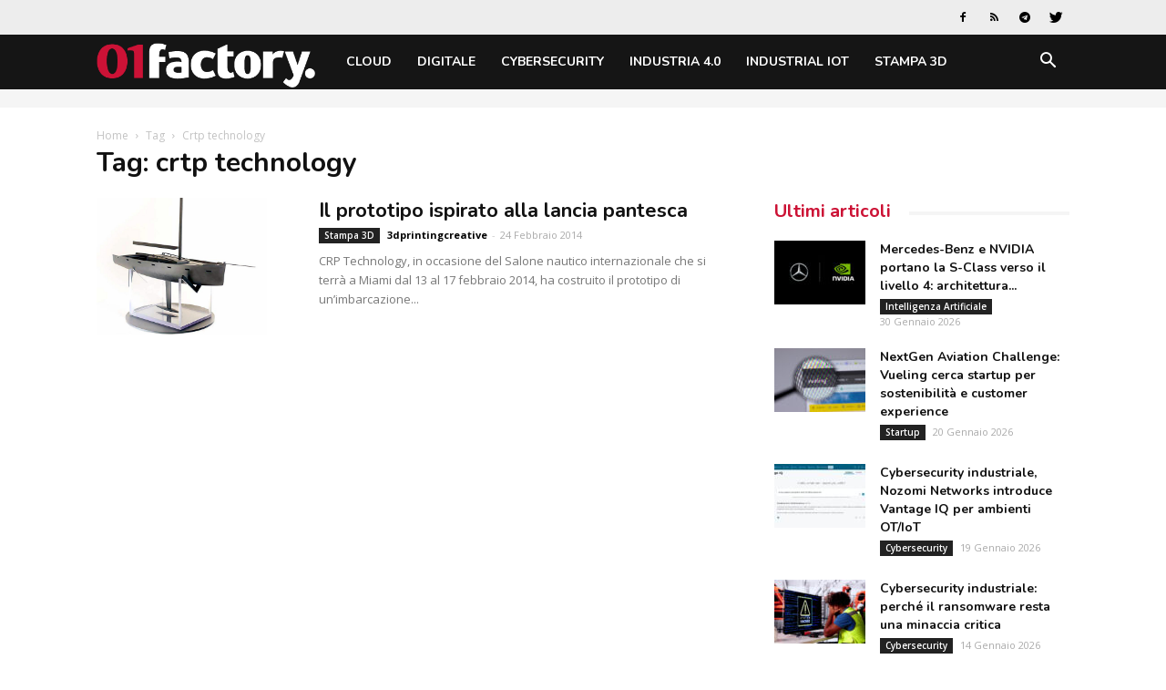

--- FILE ---
content_type: text/html; charset=UTF-8
request_url: https://www.01factory.it/tag/crtp-technology/
body_size: 15791
content:
<!doctype html >
<!--[if IE 8]>    <html class="ie8" lang="en"> <![endif]-->
<!--[if IE 9]>    <html class="ie9" lang="en"> <![endif]-->
<!--[if gt IE 8]><!--> <html lang="it-IT"> <!--<![endif]-->
<head>
    <title>crtp technology | 01factory</title>
    <meta charset="UTF-8" />
    <meta name="viewport" content="width=device-width, initial-scale=1.0">
    <link rel="pingback" href="https://www.01factory.it/xmlrpc.php" />
    <script>
window.__unic_config_v2 = {"unic_enable_iab":"v2","unic_region":"eu","unic_language":"IT","unic_company":"01factory","unic_logo":"","unic_policy_url":"https:\/\/www.tecnichenuove.com\/privacy","unic_type":"bar","unic_enable_gdpr":"yes","unic_enable_ccpa":"no","publisherCountryCode":"DE"};
window.wp_consent_type = 'optin';
</script>
<script data-nowprocket type="text/javascript">
!function(){var i,r,o;i="__tcfapiLocator",r=[],(o=window.frames[i])||(function e(){var t=window.document,a=!!o;if(!a)if(t.body){var n=t.createElement("iframe");n.style.cssText="display:none",n.name=i,t.body.appendChild(n)}else setTimeout(e,50);return!a}(),window.__tcfapi=function(){for(var e,t=[],a=0;a<arguments.length;a++)t[a]=arguments[a];if(!t.length)return r;if("setGdprApplies"===t[0])3<t.length&&2===parseInt(t[1],10)&&"boolean"==typeof t[3]&&(e=t[3],"function"==typeof t[2]&&t[2]("set",!0));else if("ping"===t[0]){var n={gdprApplies:e,cmpLoaded:!1,cmpStatus:"stub"};"function"==typeof t[2]&&t[2](n,!0)}else r.push(t)},window.addEventListener("message",function(n){var i="string"==typeof n.data,e={};try{e=i?JSON.parse(n.data):n.data}catch(e){}var r=e.__tcfapiCall;r&&window.__tcfapi(r.command,r.version,function(e,t){var a={__tcfapiReturn:{returnValue:e,success:t,callId:r.callId}};i&&(a=JSON.stringify(a)),n.source.postMessage(a,"*")},r.parameter)},!1))}();
!function(){var i,n,s;i="__uspapiLocator",n=[],(s=window.frames[i])||(function a(){var e=window.document,n=!!s;if(!s)if(e.body){var t=e.createElement("iframe");t.style.cssText="display:none",t.name=i,e.body.appendChild(t)}else setTimeout(a,50);return!n}(),window.__uspapi=function(){for(var a=[],e=0;e<arguments.length;e++)a[e]=arguments[e];if(!a.length)return n;"ping"===a[0]?"function"==typeof a[2]&&a[2]({cmpLoaded:!1,cmpStatus:"stub"},!0):n.push(a)},window.addEventListener("message",function(t){var i="string"==typeof t.data,a={};try{a=i?JSON.parse(t.data):t.data}catch(a){}var s=a.__uspapiCall;s&&window.__uspapi(s.command,s.version,function(a,e){var n={__uspapiReturn:{returnValue:a,success:e,callId:s.callId}};i&&(n=JSON.stringify(n)),t.source.postMessage(n,"*")},s.parameter)},!1))}();
window.__gpp_addFrame=function(e){if(!window.frames[e])if(document.body){var t=document.createElement("iframe");t.style.cssText="display:none",t.name=e,document.body.appendChild(t)}else window.setTimeout(window.__gpp_addFrame,50,e)},window.__gpp_stub=function(){var e=arguments;if(__gpp.queue=__gpp.queue||[],__gpp.events=__gpp.events||[],!e.length||1==e.length&&"queue"==e[0])return __gpp.queue;if(1==e.length&&"events"==e[0])return __gpp.events;var t=e[0],p=1<e.length?e[1]:null,s=2<e.length?e[2]:null;if("ping"===t)p&&p({gppVersion:"1.1",cmpStatus:"stub",cmpDisplayStatus:"hidden",signalStatus:"not ready",supportedAPIs:["2:tcfeuv2","5:tcfcav1","6:uspv1","7:usnatv1","8:uscav1","9:usvav1","10:uscov1","11:usutv1","12:usctv1"],cmpId:0,sectionList:[],applicableSections:[-1],gppString:"",parsedSections:{}},!0);else if("addEventListener"===t){"lastId"in __gpp||(__gpp.lastId=0),__gpp.lastId++;var n=__gpp.lastId;__gpp.events.push({id:n,callback:p,parameter:s}),p({eventName:"listenerRegistered",listenerId:n,data:!0,pingData:{gppVersion:"1.1",cmpStatus:"stub",cmpDisplayStatus:"hidden",signalStatus:"not ready",supportedAPIs:["2:tcfeuv2","5:tcfcav1","6:uspv1","7:usnatv1","8:uscav1","9:usvav1","10:uscov1","11:usutv1","12:usctv1"],cmpId:0,sectionList:[],applicableSections:[-1],gppString:"",parsedSections:{}}},!0)}else if("removeEventListener"===t){for(var a=!1,i=0;i<__gpp.events.length;i++)if(__gpp.events[i].id==s){__gpp.events.splice(i,1),a=!0;break}p({eventName:"listenerRemoved",listenerId:s,data:a,pingData:{gppVersion:"1.1",cmpStatus:"stub",cmpDisplayStatus:"hidden",signalStatus:"not ready",supportedAPIs:["2:tcfeuv2","5:tcfcav1","6:uspv1","7:usnatv1","8:uscav1","9:usvav1","10:uscov1","11:usutv1","12:usctv1"],cmpId:0,sectionList:[],applicableSections:[-1],gppString:"",parsedSections:{}}},!0)}else"hasSection"===t?p(!1,!0):"getSection"===t||"getField"===t?p(null,!0):__gpp.queue.push([].slice.apply(e))},window.__gpp_msghandler=function(s){var n="string"==typeof s.data;try{var t=n?JSON.parse(s.data):s.data}catch(e){t=null}if("object"==typeof t&&null!==t&&"__gppCall"in t){var a=t.__gppCall;window.__gpp(a.command,function(e,t){var p={__gppReturn:{returnValue:e,success:t,callId:a.callId}};s.source.postMessage(n?JSON.stringify(p):p,"*")},"parameter"in a?a.parameter:null,"version"in a?a.version:"1.1")}},"__gpp"in window&&"function"==typeof window.__gpp||(window.__gpp=window.__gpp_stub,window.addEventListener("message",window.__gpp_msghandler,!1),window.__gpp_addFrame("__gppLocator"));
window.gtag||(window.dataLayer=window.dataLayer||[],window.gtag=function(){window.dataLayer.push(arguments)}),window.gtag("set","developer_id.dZTcxZD",!0),window.gtag("consent","default",{ad_storage:"denied",functionality_storage:"denied",personalization_storage:"denied",analytics_storage:"denied",ad_user_data:"denied",ad_personalization:"denied",security_storage:"granted",wait_for_update:3e3}),window.gtag("set","ads_data_redaction",!0),window.gtag("set","url_passthrough",!1);
</script>
<script data-nowprocket async data-cfasync='false' src='https://cmp.uniconsent.com/v2/85d3bd683e/cmp.js'></script>
<meta name='robots' content='index, follow, max-image-preview:large, max-snippet:-1, max-video-preview:-1' />
<link rel="icon" type="image/png" href="https://static.tecnichenuove.it/01factory/2025/11/favicon001-1.png"><link rel="apple-touch-icon-precomposed" sizes="76x76" href="/wp-content/uploads/sites/25/2021/11/01net_i512.png"/><link rel="apple-touch-icon-precomposed" sizes="120x120" href="/wp-content/uploads/sites/25/2021/11/01net_i120.png"/><link rel="apple-touch-icon-precomposed" sizes="152x152" href="/wp-content/uploads/sites/25/2021/11/01net_i152.png"/><link rel="apple-touch-icon-precomposed" sizes="114x114" href="/wp-content/uploads/sites/25/2021/11/01net_i114.png"/><link rel="apple-touch-icon-precomposed" sizes="144x144" href="/wp-content/uploads/sites/25/2021/11/01net_i144.png"/>
	<!-- This site is optimized with the Yoast SEO plugin v26.8 - https://yoast.com/product/yoast-seo-wordpress/ -->
	<link rel="canonical" href="https://www.01factory.it/tag/crtp-technology/" />
	<meta property="og:locale" content="it_IT" />
	<meta property="og:type" content="article" />
	<meta property="og:title" content="crtp technology | 01factory" />
	<meta property="og:url" content="https://www.01factory.it/tag/crtp-technology/" />
	<meta property="og:site_name" content="01factory" />
	<script type="application/ld+json" class="yoast-schema-graph">{"@context":"https://schema.org","@graph":[{"@type":"CollectionPage","@id":"https://www.01factory.it/tag/crtp-technology/","url":"https://www.01factory.it/tag/crtp-technology/","name":"crtp technology | 01factory","isPartOf":{"@id":"https://www.01factory.it/#website"},"primaryImageOfPage":{"@id":"https://www.01factory.it/tag/crtp-technology/#primaryimage"},"image":{"@id":"https://www.01factory.it/tag/crtp-technology/#primaryimage"},"thumbnailUrl":"https://static.tecnichenuove.it/01factory/2014/03/CRP-Lancia-pantesca.jpg","breadcrumb":{"@id":"https://www.01factory.it/tag/crtp-technology/#breadcrumb"},"inLanguage":"it-IT"},{"@type":"ImageObject","inLanguage":"it-IT","@id":"https://www.01factory.it/tag/crtp-technology/#primaryimage","url":"https://static.tecnichenuove.it/01factory/2014/03/CRP-Lancia-pantesca.jpg","contentUrl":"https://static.tecnichenuove.it/01factory/2014/03/CRP-Lancia-pantesca.jpg","width":592,"height":476},{"@type":"BreadcrumbList","@id":"https://www.01factory.it/tag/crtp-technology/#breadcrumb","itemListElement":[{"@type":"ListItem","position":1,"name":"Home","item":"https://www.01factory.it/"},{"@type":"ListItem","position":2,"name":"crtp technology"}]},{"@type":"WebSite","@id":"https://www.01factory.it/#website","url":"https://www.01factory.it/","name":"01factory","description":"","publisher":{"@id":"https://www.01factory.it/#organization"},"potentialAction":[{"@type":"SearchAction","target":{"@type":"EntryPoint","urlTemplate":"https://www.01factory.it/?s={search_term_string}"},"query-input":{"@type":"PropertyValueSpecification","valueRequired":true,"valueName":"search_term_string"}}],"inLanguage":"it-IT"},{"@type":"Organization","@id":"https://www.01factory.it/#organization","name":"01factory","url":"https://www.01factory.it/","logo":{"@type":"ImageObject","inLanguage":"it-IT","@id":"https://www.01factory.it/#/schema/logo/image/","url":"https://static.tecnichenuove.it/01factory/2025/11/01Factory.png","contentUrl":"https://static.tecnichenuove.it/01factory/2025/11/01Factory.png","width":600,"height":121,"caption":"01factory"},"image":{"@id":"https://www.01factory.it/#/schema/logo/image/"}}]}</script>
	<!-- / Yoast SEO plugin. -->


<link rel='dns-prefetch' href='//fonts.googleapis.com' />
<link rel="alternate" type="application/rss+xml" title="01factory &raquo; Feed" href="https://www.01factory.it/feed/" />
<link rel="alternate" type="application/rss+xml" title="01factory &raquo; Feed dei commenti" href="https://www.01factory.it/comments/feed/" />
<link rel="alternate" type="application/rss+xml" title="01factory &raquo; crtp technology Feed del tag" href="https://www.01factory.it/tag/crtp-technology/feed/" />
<style id='wp-img-auto-sizes-contain-inline-css' type='text/css'>
img:is([sizes=auto i],[sizes^="auto," i]){contain-intrinsic-size:3000px 1500px}
/*# sourceURL=wp-img-auto-sizes-contain-inline-css */
</style>
<style id='wp-emoji-styles-inline-css' type='text/css'>

	img.wp-smiley, img.emoji {
		display: inline !important;
		border: none !important;
		box-shadow: none !important;
		height: 1em !important;
		width: 1em !important;
		margin: 0 0.07em !important;
		vertical-align: -0.1em !important;
		background: none !important;
		padding: 0 !important;
	}
/*# sourceURL=wp-emoji-styles-inline-css */
</style>
<link rel='stylesheet' id='wp-block-library-css' href='https://www.01factory.it/wp-includes/css/dist/block-library/style.min.css?ver=6.9' type='text/css' media='all' />
<style id='global-styles-inline-css' type='text/css'>
:root{--wp--preset--aspect-ratio--square: 1;--wp--preset--aspect-ratio--4-3: 4/3;--wp--preset--aspect-ratio--3-4: 3/4;--wp--preset--aspect-ratio--3-2: 3/2;--wp--preset--aspect-ratio--2-3: 2/3;--wp--preset--aspect-ratio--16-9: 16/9;--wp--preset--aspect-ratio--9-16: 9/16;--wp--preset--color--black: #000000;--wp--preset--color--cyan-bluish-gray: #abb8c3;--wp--preset--color--white: #ffffff;--wp--preset--color--pale-pink: #f78da7;--wp--preset--color--vivid-red: #cf2e2e;--wp--preset--color--luminous-vivid-orange: #ff6900;--wp--preset--color--luminous-vivid-amber: #fcb900;--wp--preset--color--light-green-cyan: #7bdcb5;--wp--preset--color--vivid-green-cyan: #00d084;--wp--preset--color--pale-cyan-blue: #8ed1fc;--wp--preset--color--vivid-cyan-blue: #0693e3;--wp--preset--color--vivid-purple: #9b51e0;--wp--preset--gradient--vivid-cyan-blue-to-vivid-purple: linear-gradient(135deg,rgb(6,147,227) 0%,rgb(155,81,224) 100%);--wp--preset--gradient--light-green-cyan-to-vivid-green-cyan: linear-gradient(135deg,rgb(122,220,180) 0%,rgb(0,208,130) 100%);--wp--preset--gradient--luminous-vivid-amber-to-luminous-vivid-orange: linear-gradient(135deg,rgb(252,185,0) 0%,rgb(255,105,0) 100%);--wp--preset--gradient--luminous-vivid-orange-to-vivid-red: linear-gradient(135deg,rgb(255,105,0) 0%,rgb(207,46,46) 100%);--wp--preset--gradient--very-light-gray-to-cyan-bluish-gray: linear-gradient(135deg,rgb(238,238,238) 0%,rgb(169,184,195) 100%);--wp--preset--gradient--cool-to-warm-spectrum: linear-gradient(135deg,rgb(74,234,220) 0%,rgb(151,120,209) 20%,rgb(207,42,186) 40%,rgb(238,44,130) 60%,rgb(251,105,98) 80%,rgb(254,248,76) 100%);--wp--preset--gradient--blush-light-purple: linear-gradient(135deg,rgb(255,206,236) 0%,rgb(152,150,240) 100%);--wp--preset--gradient--blush-bordeaux: linear-gradient(135deg,rgb(254,205,165) 0%,rgb(254,45,45) 50%,rgb(107,0,62) 100%);--wp--preset--gradient--luminous-dusk: linear-gradient(135deg,rgb(255,203,112) 0%,rgb(199,81,192) 50%,rgb(65,88,208) 100%);--wp--preset--gradient--pale-ocean: linear-gradient(135deg,rgb(255,245,203) 0%,rgb(182,227,212) 50%,rgb(51,167,181) 100%);--wp--preset--gradient--electric-grass: linear-gradient(135deg,rgb(202,248,128) 0%,rgb(113,206,126) 100%);--wp--preset--gradient--midnight: linear-gradient(135deg,rgb(2,3,129) 0%,rgb(40,116,252) 100%);--wp--preset--font-size--small: 11px;--wp--preset--font-size--medium: 20px;--wp--preset--font-size--large: 32px;--wp--preset--font-size--x-large: 42px;--wp--preset--font-size--regular: 15px;--wp--preset--font-size--larger: 50px;--wp--preset--spacing--20: 0.44rem;--wp--preset--spacing--30: 0.67rem;--wp--preset--spacing--40: 1rem;--wp--preset--spacing--50: 1.5rem;--wp--preset--spacing--60: 2.25rem;--wp--preset--spacing--70: 3.38rem;--wp--preset--spacing--80: 5.06rem;--wp--preset--shadow--natural: 6px 6px 9px rgba(0, 0, 0, 0.2);--wp--preset--shadow--deep: 12px 12px 50px rgba(0, 0, 0, 0.4);--wp--preset--shadow--sharp: 6px 6px 0px rgba(0, 0, 0, 0.2);--wp--preset--shadow--outlined: 6px 6px 0px -3px rgb(255, 255, 255), 6px 6px rgb(0, 0, 0);--wp--preset--shadow--crisp: 6px 6px 0px rgb(0, 0, 0);}:where(.is-layout-flex){gap: 0.5em;}:where(.is-layout-grid){gap: 0.5em;}body .is-layout-flex{display: flex;}.is-layout-flex{flex-wrap: wrap;align-items: center;}.is-layout-flex > :is(*, div){margin: 0;}body .is-layout-grid{display: grid;}.is-layout-grid > :is(*, div){margin: 0;}:where(.wp-block-columns.is-layout-flex){gap: 2em;}:where(.wp-block-columns.is-layout-grid){gap: 2em;}:where(.wp-block-post-template.is-layout-flex){gap: 1.25em;}:where(.wp-block-post-template.is-layout-grid){gap: 1.25em;}.has-black-color{color: var(--wp--preset--color--black) !important;}.has-cyan-bluish-gray-color{color: var(--wp--preset--color--cyan-bluish-gray) !important;}.has-white-color{color: var(--wp--preset--color--white) !important;}.has-pale-pink-color{color: var(--wp--preset--color--pale-pink) !important;}.has-vivid-red-color{color: var(--wp--preset--color--vivid-red) !important;}.has-luminous-vivid-orange-color{color: var(--wp--preset--color--luminous-vivid-orange) !important;}.has-luminous-vivid-amber-color{color: var(--wp--preset--color--luminous-vivid-amber) !important;}.has-light-green-cyan-color{color: var(--wp--preset--color--light-green-cyan) !important;}.has-vivid-green-cyan-color{color: var(--wp--preset--color--vivid-green-cyan) !important;}.has-pale-cyan-blue-color{color: var(--wp--preset--color--pale-cyan-blue) !important;}.has-vivid-cyan-blue-color{color: var(--wp--preset--color--vivid-cyan-blue) !important;}.has-vivid-purple-color{color: var(--wp--preset--color--vivid-purple) !important;}.has-black-background-color{background-color: var(--wp--preset--color--black) !important;}.has-cyan-bluish-gray-background-color{background-color: var(--wp--preset--color--cyan-bluish-gray) !important;}.has-white-background-color{background-color: var(--wp--preset--color--white) !important;}.has-pale-pink-background-color{background-color: var(--wp--preset--color--pale-pink) !important;}.has-vivid-red-background-color{background-color: var(--wp--preset--color--vivid-red) !important;}.has-luminous-vivid-orange-background-color{background-color: var(--wp--preset--color--luminous-vivid-orange) !important;}.has-luminous-vivid-amber-background-color{background-color: var(--wp--preset--color--luminous-vivid-amber) !important;}.has-light-green-cyan-background-color{background-color: var(--wp--preset--color--light-green-cyan) !important;}.has-vivid-green-cyan-background-color{background-color: var(--wp--preset--color--vivid-green-cyan) !important;}.has-pale-cyan-blue-background-color{background-color: var(--wp--preset--color--pale-cyan-blue) !important;}.has-vivid-cyan-blue-background-color{background-color: var(--wp--preset--color--vivid-cyan-blue) !important;}.has-vivid-purple-background-color{background-color: var(--wp--preset--color--vivid-purple) !important;}.has-black-border-color{border-color: var(--wp--preset--color--black) !important;}.has-cyan-bluish-gray-border-color{border-color: var(--wp--preset--color--cyan-bluish-gray) !important;}.has-white-border-color{border-color: var(--wp--preset--color--white) !important;}.has-pale-pink-border-color{border-color: var(--wp--preset--color--pale-pink) !important;}.has-vivid-red-border-color{border-color: var(--wp--preset--color--vivid-red) !important;}.has-luminous-vivid-orange-border-color{border-color: var(--wp--preset--color--luminous-vivid-orange) !important;}.has-luminous-vivid-amber-border-color{border-color: var(--wp--preset--color--luminous-vivid-amber) !important;}.has-light-green-cyan-border-color{border-color: var(--wp--preset--color--light-green-cyan) !important;}.has-vivid-green-cyan-border-color{border-color: var(--wp--preset--color--vivid-green-cyan) !important;}.has-pale-cyan-blue-border-color{border-color: var(--wp--preset--color--pale-cyan-blue) !important;}.has-vivid-cyan-blue-border-color{border-color: var(--wp--preset--color--vivid-cyan-blue) !important;}.has-vivid-purple-border-color{border-color: var(--wp--preset--color--vivid-purple) !important;}.has-vivid-cyan-blue-to-vivid-purple-gradient-background{background: var(--wp--preset--gradient--vivid-cyan-blue-to-vivid-purple) !important;}.has-light-green-cyan-to-vivid-green-cyan-gradient-background{background: var(--wp--preset--gradient--light-green-cyan-to-vivid-green-cyan) !important;}.has-luminous-vivid-amber-to-luminous-vivid-orange-gradient-background{background: var(--wp--preset--gradient--luminous-vivid-amber-to-luminous-vivid-orange) !important;}.has-luminous-vivid-orange-to-vivid-red-gradient-background{background: var(--wp--preset--gradient--luminous-vivid-orange-to-vivid-red) !important;}.has-very-light-gray-to-cyan-bluish-gray-gradient-background{background: var(--wp--preset--gradient--very-light-gray-to-cyan-bluish-gray) !important;}.has-cool-to-warm-spectrum-gradient-background{background: var(--wp--preset--gradient--cool-to-warm-spectrum) !important;}.has-blush-light-purple-gradient-background{background: var(--wp--preset--gradient--blush-light-purple) !important;}.has-blush-bordeaux-gradient-background{background: var(--wp--preset--gradient--blush-bordeaux) !important;}.has-luminous-dusk-gradient-background{background: var(--wp--preset--gradient--luminous-dusk) !important;}.has-pale-ocean-gradient-background{background: var(--wp--preset--gradient--pale-ocean) !important;}.has-electric-grass-gradient-background{background: var(--wp--preset--gradient--electric-grass) !important;}.has-midnight-gradient-background{background: var(--wp--preset--gradient--midnight) !important;}.has-small-font-size{font-size: var(--wp--preset--font-size--small) !important;}.has-medium-font-size{font-size: var(--wp--preset--font-size--medium) !important;}.has-large-font-size{font-size: var(--wp--preset--font-size--large) !important;}.has-x-large-font-size{font-size: var(--wp--preset--font-size--x-large) !important;}
/*# sourceURL=global-styles-inline-css */
</style>

<style id='classic-theme-styles-inline-css' type='text/css'>
/*! This file is auto-generated */
.wp-block-button__link{color:#fff;background-color:#32373c;border-radius:9999px;box-shadow:none;text-decoration:none;padding:calc(.667em + 2px) calc(1.333em + 2px);font-size:1.125em}.wp-block-file__button{background:#32373c;color:#fff;text-decoration:none}
/*# sourceURL=/wp-includes/css/classic-themes.min.css */
</style>
<link rel='stylesheet' id='mediaelement-css' href='https://www.01factory.it/wp-includes/js/mediaelement/mediaelementplayer-legacy.min.css?ver=4.2.17' type='text/css' media='all' />
<link rel='stylesheet' id='wp-mediaelement-css' href='https://www.01factory.it/wp-includes/js/mediaelement/wp-mediaelement.min.css?ver=6.9' type='text/css' media='all' />
<link rel='stylesheet' id='view_editor_gutenberg_frontend_assets-css' href='https://www.01factory.it/wp-content/plugins/wp-views/public/css/views-frontend.css?ver=3.6.21' type='text/css' media='all' />
<style id='view_editor_gutenberg_frontend_assets-inline-css' type='text/css'>
.wpv-sort-list-dropdown.wpv-sort-list-dropdown-style-default > span.wpv-sort-list,.wpv-sort-list-dropdown.wpv-sort-list-dropdown-style-default .wpv-sort-list-item {border-color: #cdcdcd;}.wpv-sort-list-dropdown.wpv-sort-list-dropdown-style-default .wpv-sort-list-item a {color: #444;background-color: #fff;}.wpv-sort-list-dropdown.wpv-sort-list-dropdown-style-default a:hover,.wpv-sort-list-dropdown.wpv-sort-list-dropdown-style-default a:focus {color: #000;background-color: #eee;}.wpv-sort-list-dropdown.wpv-sort-list-dropdown-style-default .wpv-sort-list-item.wpv-sort-list-current a {color: #000;background-color: #eee;}
.wpv-sort-list-dropdown.wpv-sort-list-dropdown-style-default > span.wpv-sort-list,.wpv-sort-list-dropdown.wpv-sort-list-dropdown-style-default .wpv-sort-list-item {border-color: #cdcdcd;}.wpv-sort-list-dropdown.wpv-sort-list-dropdown-style-default .wpv-sort-list-item a {color: #444;background-color: #fff;}.wpv-sort-list-dropdown.wpv-sort-list-dropdown-style-default a:hover,.wpv-sort-list-dropdown.wpv-sort-list-dropdown-style-default a:focus {color: #000;background-color: #eee;}.wpv-sort-list-dropdown.wpv-sort-list-dropdown-style-default .wpv-sort-list-item.wpv-sort-list-current a {color: #000;background-color: #eee;}.wpv-sort-list-dropdown.wpv-sort-list-dropdown-style-grey > span.wpv-sort-list,.wpv-sort-list-dropdown.wpv-sort-list-dropdown-style-grey .wpv-sort-list-item {border-color: #cdcdcd;}.wpv-sort-list-dropdown.wpv-sort-list-dropdown-style-grey .wpv-sort-list-item a {color: #444;background-color: #eeeeee;}.wpv-sort-list-dropdown.wpv-sort-list-dropdown-style-grey a:hover,.wpv-sort-list-dropdown.wpv-sort-list-dropdown-style-grey a:focus {color: #000;background-color: #e5e5e5;}.wpv-sort-list-dropdown.wpv-sort-list-dropdown-style-grey .wpv-sort-list-item.wpv-sort-list-current a {color: #000;background-color: #e5e5e5;}
.wpv-sort-list-dropdown.wpv-sort-list-dropdown-style-default > span.wpv-sort-list,.wpv-sort-list-dropdown.wpv-sort-list-dropdown-style-default .wpv-sort-list-item {border-color: #cdcdcd;}.wpv-sort-list-dropdown.wpv-sort-list-dropdown-style-default .wpv-sort-list-item a {color: #444;background-color: #fff;}.wpv-sort-list-dropdown.wpv-sort-list-dropdown-style-default a:hover,.wpv-sort-list-dropdown.wpv-sort-list-dropdown-style-default a:focus {color: #000;background-color: #eee;}.wpv-sort-list-dropdown.wpv-sort-list-dropdown-style-default .wpv-sort-list-item.wpv-sort-list-current a {color: #000;background-color: #eee;}.wpv-sort-list-dropdown.wpv-sort-list-dropdown-style-grey > span.wpv-sort-list,.wpv-sort-list-dropdown.wpv-sort-list-dropdown-style-grey .wpv-sort-list-item {border-color: #cdcdcd;}.wpv-sort-list-dropdown.wpv-sort-list-dropdown-style-grey .wpv-sort-list-item a {color: #444;background-color: #eeeeee;}.wpv-sort-list-dropdown.wpv-sort-list-dropdown-style-grey a:hover,.wpv-sort-list-dropdown.wpv-sort-list-dropdown-style-grey a:focus {color: #000;background-color: #e5e5e5;}.wpv-sort-list-dropdown.wpv-sort-list-dropdown-style-grey .wpv-sort-list-item.wpv-sort-list-current a {color: #000;background-color: #e5e5e5;}.wpv-sort-list-dropdown.wpv-sort-list-dropdown-style-blue > span.wpv-sort-list,.wpv-sort-list-dropdown.wpv-sort-list-dropdown-style-blue .wpv-sort-list-item {border-color: #0099cc;}.wpv-sort-list-dropdown.wpv-sort-list-dropdown-style-blue .wpv-sort-list-item a {color: #444;background-color: #cbddeb;}.wpv-sort-list-dropdown.wpv-sort-list-dropdown-style-blue a:hover,.wpv-sort-list-dropdown.wpv-sort-list-dropdown-style-blue a:focus {color: #000;background-color: #95bedd;}.wpv-sort-list-dropdown.wpv-sort-list-dropdown-style-blue .wpv-sort-list-item.wpv-sort-list-current a {color: #000;background-color: #95bedd;}
/*# sourceURL=view_editor_gutenberg_frontend_assets-inline-css */
</style>
<link rel='stylesheet' id='zu-fonts-css' href='https://fonts.googleapis.com/css?family=Nunito%3A700%7COpen+Sans%3A300i%2C400%2C400i%2C700%2C700i&#038;display=swap&#038;ver=6.9' type='text/css' media='all' />
<link rel='stylesheet' id='td-theme-css' href='https://www.01factory.it/wp-content/themes/Newspaper-9.6/style.min.css?ver=9.6' type='text/css' media='all' />
<link rel='stylesheet' id='main-css' href='https://www.01factory.it/wp-content/themes/newspaper-network-9.6/css/main.css?ver=9.6.1' type='text/css' media='all' />
<link rel='stylesheet' id='zerouno-css' href='https://www.01factory.it/wp-content/plugins/newspaper-theme-01net/css/zerouno.css?ver=0.0.8' type='text/css' media='all' />
<link rel='stylesheet' id='td-plugin-multi-purpose-css' href='https://www.01factory.it/wp-content/plugins/td-composer/td-multi-purpose/style.css?ver=3328da2481dfce47ccb29fd8f8bc649a' type='text/css' media='all' />
<link rel='stylesheet' id='google-fonts-style-css' href='https://fonts.googleapis.com/css?family=Open+Sans%3A300italic%2C400%2C400italic%2C600%2C600italic%2C700%7CRoboto%3A300%2C400%2C400italic%2C500%2C500italic%2C700%2C900&#038;ver=9.6' type='text/css' media='all' />
<link rel='stylesheet' id='tdb_front_style-css' href='https://www.01factory.it/wp-content/plugins/td-cloud-library/assets/css/tdb_less_front.css?ver=63d427d0bf1ccf261a43d975fb1dddb0' type='text/css' media='all' />
<script type="text/javascript" src="https://www.01factory.it/wp-content/plugins/wp-views/vendor/toolset/common-es/public/toolset-common-es-frontend.js?ver=175000" id="toolset-common-es-frontend-js"></script>
<script type="text/javascript" src="https://www.01factory.it/wp-includes/js/jquery/jquery.min.js?ver=3.7.1" id="jquery-core-js"></script>
<script type="text/javascript" src="https://www.01factory.it/wp-includes/js/jquery/jquery-migrate.min.js?ver=3.4.1" id="jquery-migrate-js"></script>
<link rel="https://api.w.org/" href="https://www.01factory.it/wp-json/" /><link rel="alternate" title="JSON" type="application/json" href="https://www.01factory.it/wp-json/wp/v2/tags/151" /><link rel="EditURI" type="application/rsd+xml" title="RSD" href="https://www.01factory.it/xmlrpc.php?rsd" />
<meta name="generator" content="WordPress 6.9" />

<!-- NBM_Retargeting HEAD BEGIN (fb) for www.01factory.it -->

<!-- BEGIN: tag_fb_nbm -->
<!-- Facebook Pixel Code -->
<script>
!function(f,b,e,v,n,t,s){if(f.fbq)return;n=f.fbq=function(){n.callMethod?
n.callMethod.apply(n,arguments):n.queue.push(arguments)};if(!f._fbq)f._fbq=n;
n.push=n;n.loaded=!0;n.version='2.0';n.queue=[];t=b.createElement(e);t.async=!0;
t.src=v;s=b.getElementsByTagName(e)[0];s.parentNode.insertBefore(t,s)}(window,
document,'script','//connect.facebook.net/en_US/fbevents.js');

fbq('init', '1126676760698405');
fbq('track', "PageView");</script>
<noscript><img height="1" width="1" style="display:none"
src="https://www.facebook.com/tr?id=1126676760698405&ev=PageView&noscript=1"
/></noscript>
<!-- End Facebook Pixel Code -->

<!-- END: tag_fb_nbm -->

<!-- BEGIN: tag_fb_tn -->
<!-- Facebook Pixel Code -->
<script>
!function(f,b,e,v,n,t,s){if(f.fbq)return;n=f.fbq=function(){n.callMethod?
n.callMethod.apply(n,arguments):n.queue.push(arguments)};if(!f._fbq)f._fbq=n;
n.push=n;n.loaded=!0;n.version='2.0';n.queue=[];t=b.createElement(e);t.async=!0;
t.src=v;s=b.getElementsByTagName(e)[0];s.parentNode.insertBefore(t,s)}(window,
document,'script','//connect.facebook.net/en_US/fbevents.js');

fbq('init', '994576847320083');
fbq('track', "PageView");</script>
<noscript><img height="1" width="1" style="display:none"
src="https://www.facebook.com/tr?id=994576847320083&ev=PageView&noscript=1"
/></noscript>
<!-- End Facebook Pixel Code -->

<!-- END: tag_fb_tn -->

<!-- BEGIN: tag_smart_01factory -->
<!-- Smart AdServer - tag per 01factory -->
<script type="application/javascript" src="https://ced.sascdn.com/tag/3130/smart.js" async></script>
<script type="application/javascript">
    var sas = sas || {};
    sas.cmd = sas.cmd || [];
    sas.cmd.push(function() {
        sas.setup({ networkid: 3130, domain: "https://www14.smartadserver.com", async: true });
    });
    sas.cmd.push(function() {
        sas.call("onecall", {
            siteId: 495576,
            pageId: 1550564,
            formats: [
                 { id: 71059 }
                ,{ id: 66524 }
                ,{ id: 66525 }
                ,{ id: 66523 }
                ,{ id: 67408 }
                ,{ id: 67409 }
                ,{ id: 66682 }
                ,{ id: 66648 }
                ,{ id: 87018 }
                ,{ id: 66736 }
                ,{ id: 66509 }
                ,{ id: 66522 }
                ,{ id: 87017 }
            ],
            target: ''
        });
    });
</script>
<!-- END: tag_smart_01factory -->

<!-- NBM_Retargeting HEAD END -->
    <script>
        window.tdb_globals = {"wpRestNonce":"dddf70d0db","wpRestUrl":"https:\/\/www.01factory.it\/wp-json\/","permalinkStructure":"\/%postname%\/","isAjax":false,"isAdminBarShowing":false,"autoloadScrollPercent":50};
    </script>
    			<script>
				window.tdwGlobal = {"adminUrl":"https:\/\/www.01factory.it\/wp-admin\/","wpRestNonce":"dddf70d0db","wpRestUrl":"https:\/\/www.01factory.it\/wp-json\/","permalinkStructure":"\/%postname%\/"};
			</script>
			<!--[if lt IE 9]><script src="https://cdnjs.cloudflare.com/ajax/libs/html5shiv/3.7.3/html5shiv.js"></script><![endif]-->
     <script> window.addEventListener("load",function(){ var c={script:false,link:false}; function ls(s) { if(!['script','link'].includes(s)||c[s]){return;}c[s]=true; var d=document,f=d.getElementsByTagName(s)[0],j=d.createElement(s); if(s==='script'){j.async=true;j.src='https://www.01factory.it/wp-content/plugins/wp-views/vendor/toolset/blocks/public/js/frontend.js?v=1.6.17';}else{ j.rel='stylesheet';j.href='https://www.01factory.it/wp-content/plugins/wp-views/vendor/toolset/blocks/public/css/style.css?v=1.6.17';} f.parentNode.insertBefore(j, f); }; function ex(){ls('script');ls('link')} window.addEventListener("scroll", ex, {once: true}); if (('IntersectionObserver' in window) && ('IntersectionObserverEntry' in window) && ('intersectionRatio' in window.IntersectionObserverEntry.prototype)) { var i = 0, fb = document.querySelectorAll("[class^='tb-']"), o = new IntersectionObserver(es => { es.forEach(e => { o.unobserve(e.target); if (e.intersectionRatio > 0) { ex();o.disconnect();}else{ i++;if(fb.length>i){o.observe(fb[i])}} }) }); if (fb.length) { o.observe(fb[i]) } } }) </script>
	<noscript>
		<link rel="stylesheet" href="https://www.01factory.it/wp-content/plugins/wp-views/vendor/toolset/blocks/public/css/style.css">
	</noscript>
<!-- JS generated by theme -->

<script>
    
    

	    var tdBlocksArray = []; //here we store all the items for the current page

	    //td_block class - each ajax block uses a object of this class for requests
	    function tdBlock() {
		    this.id = '';
		    this.block_type = 1; //block type id (1-234 etc)
		    this.atts = '';
		    this.td_column_number = '';
		    this.td_current_page = 1; //
		    this.post_count = 0; //from wp
		    this.found_posts = 0; //from wp
		    this.max_num_pages = 0; //from wp
		    this.td_filter_value = ''; //current live filter value
		    this.is_ajax_running = false;
		    this.td_user_action = ''; // load more or infinite loader (used by the animation)
		    this.header_color = '';
		    this.ajax_pagination_infinite_stop = ''; //show load more at page x
	    }


        // td_js_generator - mini detector
        (function(){
            var htmlTag = document.getElementsByTagName("html")[0];

	        if ( navigator.userAgent.indexOf("MSIE 10.0") > -1 ) {
                htmlTag.className += ' ie10';
            }

            if ( !!navigator.userAgent.match(/Trident.*rv\:11\./) ) {
                htmlTag.className += ' ie11';
            }

	        if ( navigator.userAgent.indexOf("Edge") > -1 ) {
                htmlTag.className += ' ieEdge';
            }

            if ( /(iPad|iPhone|iPod)/g.test(navigator.userAgent) ) {
                htmlTag.className += ' td-md-is-ios';
            }

            var user_agent = navigator.userAgent.toLowerCase();
            if ( user_agent.indexOf("android") > -1 ) {
                htmlTag.className += ' td-md-is-android';
            }

            if ( -1 !== navigator.userAgent.indexOf('Mac OS X')  ) {
                htmlTag.className += ' td-md-is-os-x';
            }

            if ( /chrom(e|ium)/.test(navigator.userAgent.toLowerCase()) ) {
               htmlTag.className += ' td-md-is-chrome';
            }

            if ( -1 !== navigator.userAgent.indexOf('Firefox') ) {
                htmlTag.className += ' td-md-is-firefox';
            }

            if ( -1 !== navigator.userAgent.indexOf('Safari') && -1 === navigator.userAgent.indexOf('Chrome') ) {
                htmlTag.className += ' td-md-is-safari';
            }

            if( -1 !== navigator.userAgent.indexOf('IEMobile') ){
                htmlTag.className += ' td-md-is-iemobile';
            }

        })();




        var tdLocalCache = {};

        ( function () {
            "use strict";

            tdLocalCache = {
                data: {},
                remove: function (resource_id) {
                    delete tdLocalCache.data[resource_id];
                },
                exist: function (resource_id) {
                    return tdLocalCache.data.hasOwnProperty(resource_id) && tdLocalCache.data[resource_id] !== null;
                },
                get: function (resource_id) {
                    return tdLocalCache.data[resource_id];
                },
                set: function (resource_id, cachedData) {
                    tdLocalCache.remove(resource_id);
                    tdLocalCache.data[resource_id] = cachedData;
                }
            };
        })();

    
    
var td_viewport_interval_list=[{"limitBottom":767,"sidebarWidth":228},{"limitBottom":1018,"sidebarWidth":300},{"limitBottom":1140,"sidebarWidth":324}];
var td_ajax_url="https:\/\/www.01factory.it\/wp-admin\/admin-ajax.php?td_theme_name=Newspaper&v=9.6";
var td_get_template_directory_uri="https:\/\/www.01factory.it\/wp-content\/themes\/Newspaper-9.6";
var tds_snap_menu="snap";
var tds_logo_on_sticky="show";
var tds_header_style="5";
var td_please_wait="Attendi...";
var td_email_user_pass_incorrect="Nome utente o password errati.";
var td_email_user_incorrect="Email o nome utente errati.";
var td_email_incorrect="Email non corretta.";
var tds_more_articles_on_post_enable="show";
var tds_more_articles_on_post_time_to_wait="";
var tds_more_articles_on_post_pages_distance_from_top=0;
var tds_theme_color_site_wide="#4db2ec";
var tds_smart_sidebar="enabled";
var tdThemeName="Newspaper";
var td_magnific_popup_translation_tPrev="Precedente (tasto freccia sinistra)";
var td_magnific_popup_translation_tNext="Successivo (tasto freccia destra)";
var td_magnific_popup_translation_tCounter="%curr% di %total%";
var td_magnific_popup_translation_ajax_tError="Il contenuto di %url% non pu\u00f2 essere caricato.";
var td_magnific_popup_translation_image_tError="L'immagine #%curr% non pu\u00f2 essere caricata.";
var tdDateNamesI18n={"month_names":["Gennaio","Febbraio","Marzo","Aprile","Maggio","Giugno","Luglio","Agosto","Settembre","Ottobre","Novembre","Dicembre"],"month_names_short":["Gen","Feb","Mar","Apr","Mag","Giu","Lug","Ago","Set","Ott","Nov","Dic"],"day_names":["domenica","luned\u00ec","marted\u00ec","mercoled\u00ec","gioved\u00ec","venerd\u00ec","sabato"],"day_names_short":["Dom","Lun","Mar","Mer","Gio","Ven","Sab"]};
var td_ad_background_click_link="";
var td_ad_background_click_target="";
</script>

<!-- Google tag (gtag.js) -->
<script async src="https://www.googletagmanager.com/gtag/js?id=G-5620Y433MD"></script>
<script>
  window.dataLayer = window.dataLayer || [];
  function gtag(){dataLayer.push(arguments);}
  gtag('js', new Date());
  gtag('config', 'G-5620Y433MD');
</script>

<script async src="https://pagead2.googlesyndication.com/pagead/js/adsbygoogle.js?client=ca-pub-2007470362418153" crossorigin="anonymous"></script>

<script type="application/ld+json">
    {
        "@context": "http://schema.org",
        "@type": "BreadcrumbList",
        "itemListElement": [
            {
                "@type": "ListItem",
                "position": 1,
                "item": {
                    "@type": "WebSite",
                    "@id": "https://www.01factory.it/",
                    "name": "Home"
                }
            },
            {
                "@type": "ListItem",
                "position": 2,
                    "item": {
                    "@type": "WebPage",
                    "@id": "https://www.01factory.it/tag/crtp-technology/",
                    "name": "Crtp technology"
                }
            }    
        ]
    }
</script>
<link rel="icon" href="https://static.tecnichenuove.it/01factory/2021/11/cropped-01net_i512-32x32.png" sizes="32x32" />
<link rel="icon" href="https://static.tecnichenuove.it/01factory/2021/11/cropped-01net_i512-192x192.png" sizes="192x192" />
<link rel="apple-touch-icon" href="https://static.tecnichenuove.it/01factory/2021/11/cropped-01net_i512-180x180.png" />
<meta name="msapplication-TileImage" content="https://static.tecnichenuove.it/01factory/2021/11/cropped-01net_i512-270x270.png" />

<!-- Button style compiled by theme -->

<style>
    
</style>


</head>

<body class="archive tag tag-crtp-technology tag-151 wp-theme-Newspaper-96 wp-child-theme-newspaper-network-96 do-etfw global-block-template-8 td-full-layout" itemscope="itemscope" itemtype="https://schema.org/WebPage">


        <div class="td-scroll-up"><i class="td-icon-menu-up"></i></div>
    
    
<div class="td-menu-background"></div>
<div id="td-mobile-nav">
    <div class="td-mobile-container">
        <!-- mobile menu top section -->
        <div class="td-menu-socials-wrap">
            <!-- socials -->
            <div class="td-menu-socials">
                
        <span class="td-social-icon-wrap">
            <a target="_blank" href="https://www.facebook.com/01net.it" title="Facebook">
                <i class="td-icon-font td-icon-facebook"></i>
            </a>
        </span>
        <span class="td-social-icon-wrap">
            <a target="_blank" href="/feed" title="RSS">
                <i class="td-icon-font td-icon-rss"></i>
            </a>
        </span>
        <span class="td-social-icon-wrap">
            <a target="_blank" href="https://t.me/IT_01factory" title="Telegram">
                <i class="td-icon-font td-icon-telegram"></i>
            </a>
        </span>
        <span class="td-social-icon-wrap">
            <a target="_blank" href="https://twitter.com/01netIT" title="Twitter">
                <i class="td-icon-font td-icon-twitter"></i>
            </a>
        </span>            </div>
            <!-- close button -->
            <div class="td-mobile-close">
                <a href="#"><i class="td-icon-close-mobile"></i></a>
            </div>
        </div>

        <!-- login section -->
        
        <!-- menu section -->
        <div class="td-mobile-content">
            <div class="menu-navigazione-container"><ul id="menu-navigazione" class="td-mobile-main-menu"><li id="menu-item-10016406" class="menu-item menu-item-type-taxonomy menu-item-object-category menu-item-first menu-item-10016406"><a href="https://www.01factory.it/category/cloud/">Cloud</a></li>
<li id="menu-item-10016407" class="menu-item menu-item-type-taxonomy menu-item-object-category menu-item-10016407"><a href="https://www.01factory.it/category/digitale/">Digitale</a></li>
<li id="menu-item-10017201" class="menu-item menu-item-type-taxonomy menu-item-object-category menu-item-10017201"><a href="https://www.01factory.it/category/cybersecurity/">Cybersecurity</a></li>
<li id="menu-item-10016408" class="menu-item menu-item-type-taxonomy menu-item-object-category menu-item-10016408"><a href="https://www.01factory.it/category/industria-4-0/">Industria 4.0</a></li>
<li id="menu-item-10016409" class="menu-item menu-item-type-taxonomy menu-item-object-category menu-item-10016409"><a href="https://www.01factory.it/category/industrial-iot/">Industrial IoT</a></li>
<li id="menu-item-10000158" class="menu-item menu-item-type-taxonomy menu-item-object-category menu-item-10000158"><a href="https://www.01factory.it/category/stampa-3d/">Stampa 3D</a></li>
</ul></div><ul class=""><li class="menu-item-first"><a href="https://www.01factory.it/wp-admin/nav-menus.php">Click here - to use the wp menu builder</a></li></ul>        </div>
    </div>

    <!-- register/login section -->
    </div>    <div class="td-search-background"></div>
<div class="td-search-wrap-mob">
	<div class="td-drop-down-search" aria-labelledby="td-header-search-button">
		<form method="get" class="td-search-form" action="https://www.01factory.it/">
			<!-- close button -->
			<div class="td-search-close">
				<a href="#"><i class="td-icon-close-mobile"></i></a>
			</div>
			<div role="search" class="td-search-input">
				<span>Cerca</span>
				<input id="td-header-search-mob" type="text" value="" name="s" autocomplete="off" />
			</div>
            <input class="wpb_button wpb_btn-inverse btn" type="submit" id="td-header-isearch-mob" value="Cerca">
		</form>
		<div id="td-aj-search-mob"></div>
	</div>
</div>

    <style>
        @media (max-width: 767px) {
            .td-header-desktop-wrap {
                display: none;
            }
        }
        @media (min-width: 767px) {
            .td-header-mobile-wrap {
                display: none;
            }
        }
    </style>
    
    <div id="td-outer-wrap" class="td-theme-wrap">
    
        
            <div class="tdc-header-wrap ">

            <!--
Header style 5
-->


<div class="td-header-wrap td-header-style-5 ">
    
    <div class="td-header-top-menu-full td-container-wrap td_stretch_container">
        <div class="td-container td-header-row td-header-top-menu">
            
    <div class="top-bar-style-1">
        
<div class="td-header-sp-top-menu">


	</div>        <div class="td-header-sp-top-widget">
    
    
        
        <span class="td-social-icon-wrap">
            <a target="_blank" href="https://www.facebook.com/01net.it" title="Facebook">
                <i class="td-icon-font td-icon-facebook"></i>
            </a>
        </span>
        <span class="td-social-icon-wrap">
            <a target="_blank" href="/feed" title="RSS">
                <i class="td-icon-font td-icon-rss"></i>
            </a>
        </span>
        <span class="td-social-icon-wrap">
            <a target="_blank" href="https://t.me/IT_01factory" title="Telegram">
                <i class="td-icon-font td-icon-telegram"></i>
            </a>
        </span>
        <span class="td-social-icon-wrap">
            <a target="_blank" href="https://twitter.com/01netIT" title="Twitter">
                <i class="td-icon-font td-icon-twitter"></i>
            </a>
        </span>    </div>    </div>

<!-- LOGIN MODAL -->
        </div>
    </div>

    <div class="td-header-menu-wrap-full td-container-wrap td_stretch_container">
        
        <div class="td-header-menu-wrap ">
            <div class="td-container td-header-row td-header-main-menu black-menu">
                <div id="td-header-menu" role="navigation">
    <div id="td-top-mobile-toggle"><a href="#"><i class="td-icon-font td-icon-mobile"></i></a></div>
    <div class="td-main-menu-logo td-logo-in-menu">
        		<a class="td-mobile-logo td-sticky-mobile" href="https://www.01factory.it/">
			<img class="td-retina-data" data-retina="https://static.tecnichenuove.it/01factory/2025/11/01factory-430.png" src="https://static.tecnichenuove.it/01factory/2025/11/01factory-215.png" alt="01factory"/>
		</a>
			<a class="td-header-logo td-sticky-mobile" href="https://www.01factory.it/">
			<img class="td-retina-data" data-retina="https://static.tecnichenuove.it/01factory/2025/11/01factory-852.png" src="https://static.tecnichenuove.it/01factory/2025/11/01factory-426.png" alt="01factory"/>
			<span class="td-visual-hidden">01factory</span>
		</a>
	    </div>
    <div class="menu-navigazione-container"><ul id="menu-navigazione-1" class="sf-menu"><li class="menu-item menu-item-type-taxonomy menu-item-object-category menu-item-first td-menu-item td-normal-menu menu-item-10016406"><a href="https://www.01factory.it/category/cloud/">Cloud</a></li>
<li class="menu-item menu-item-type-taxonomy menu-item-object-category td-menu-item td-normal-menu menu-item-10016407"><a href="https://www.01factory.it/category/digitale/">Digitale</a></li>
<li class="menu-item menu-item-type-taxonomy menu-item-object-category td-menu-item td-normal-menu menu-item-10017201"><a href="https://www.01factory.it/category/cybersecurity/">Cybersecurity</a></li>
<li class="menu-item menu-item-type-taxonomy menu-item-object-category td-menu-item td-normal-menu menu-item-10016408"><a href="https://www.01factory.it/category/industria-4-0/">Industria 4.0</a></li>
<li class="menu-item menu-item-type-taxonomy menu-item-object-category td-menu-item td-normal-menu menu-item-10016409"><a href="https://www.01factory.it/category/industrial-iot/">Industrial IoT</a></li>
<li class="menu-item menu-item-type-taxonomy menu-item-object-category td-menu-item td-normal-menu menu-item-10000158"><a href="https://www.01factory.it/category/stampa-3d/">Stampa 3D</a></li>
</ul></div></div>


    <div class="header-search-wrap">
        <div class="td-search-btns-wrap">
            <a id="td-header-search-button" href="#" role="button" class="dropdown-toggle " data-toggle="dropdown"><i class="td-icon-search"></i></a>
            <a id="td-header-search-button-mob" href="#" class="dropdown-toggle " data-toggle="dropdown"><i class="td-icon-search"></i></a>
        </div>

        <div class="td-drop-down-search" aria-labelledby="td-header-search-button">
            <form method="get" class="td-search-form" action="https://www.01factory.it/">
                <div role="search" class="td-head-form-search-wrap">
                    <input id="td-header-search" type="text" value="" name="s" autocomplete="off" /><input class="wpb_button wpb_btn-inverse btn" type="submit" id="td-header-search-top" value="Cerca" />
                </div>
            </form>
            <div id="td-aj-search"></div>
        </div>
    </div>
            </div>
        </div>
    </div>

            <div class="td-header-header-full td-banner-wrap-full td-container-wrap td_stretch_container">
            <div class="td-container-header td-header-row td-header-header">
                <div class="td-header-sp-recs">
                    <div class="td-header-rec-wrap">
    <div class="td-a-rec td-a-rec-id-header  td_uid_1_69821bb1dde82_rand td_block_template_8">
<style>
/* custom css */
.td_uid_1_69821bb1dde82_rand.td-a-rec-img {
				    text-align: left;
				}
				.td_uid_1_69821bb1dde82_rand.td-a-rec-img img {
                    margin: 0 auto 0 0;
                }
</style><div id="sas_66682"></div>
<script type="application/javascript">
    sas.cmd.push(function() {
        sas.render("66682");  // Formato : Leaderboard 728x90 (2istanze) 728x90
    });
</script></div>
</div>                </div>
            </div>
        </div>
    
</div>
            </div>

            
<div class="td-main-content-wrap td-container-wrap">

    <div class="td-container ">
        <div class="td-crumb-container">
            <div class="entry-crumbs"><span><a title="" class="entry-crumb" href="https://www.01factory.it/">Home</a></span> <i class="td-icon-right td-bread-sep td-bred-no-url-last"></i> <span class="td-bred-no-url-last">Tag</span> <i class="td-icon-right td-bread-sep td-bred-no-url-last"></i> <span class="td-bred-no-url-last">Crtp technology</span></div>        </div>
        <div class="td-pb-row">
                                    <div class="td-pb-span8 td-main-content">
                            <div class="td-ss-main-content">
                                <div class="td-page-header">
                                    <h1 class="entry-title td-page-title">
                                        <span>Tag: crtp technology</span>
                                    </h1>
                                </div>
                                
        <div class="td_module_10 td_module_wrap td-animation-stack">
            <div class="td-module-thumb"><a href="https://www.01factory.it/il-prototipo-ispirato-alla-lancia-pantesca/" rel="bookmark" class="td-image-wrap" title="Il prototipo ispirato alla lancia pantesca"><img width="187" height="150" class="entry-thumb" src="https://static.tecnichenuove.it/01factory/2014/03/CRP-Lancia-pantesca.jpg"  srcset="https://static.tecnichenuove.it/01factory/2014/03/CRP-Lancia-pantesca.jpg 187w, https://static.tecnichenuove.it/01factory/2014/03/CRP-Lancia-pantesca.jpg 374w" sizes="(-webkit-min-device-pixel-ratio: 2) 374px, (min-resolution: 192dpi) 374px, 187px" alt="" title="Il prototipo ispirato alla lancia pantesca" /></a></div>
            <div class="item-details">
            <h3 class="entry-title td-module-title"><a href="https://www.01factory.it/il-prototipo-ispirato-alla-lancia-pantesca/" rel="bookmark" title="Il prototipo ispirato alla lancia pantesca">Il prototipo ispirato alla lancia pantesca</a></h3>
                <div class="td-module-meta-info">
                    <a href="https://www.01factory.it/category/stampa-3d/" class="td-post-category">Stampa 3D</a>                        <span class="td-post-author-name"><a href="https://www.01factory.it/author/3dprintingcreative/">3dprintingcreative</a> <span>-</span> </span>                        <span class="td-post-date"><time class="entry-date updated td-module-date" datetime="2014-02-24T23:10:27+00:00" >24 Febbraio 2014</time></span>                                        </div>

                <div class="td-excerpt">
                    CRP Technology, in occasione del Salone nautico internazionale che si terrà a Miami dal 13 al 17 febbraio 2014, ha costruito il prototipo di un’imbarcazione...                </div>
            </div>

        </div>

                                    </div>
                        </div>
                        <div class="td-pb-span4 td-main-sidebar">
                            <div class="td-ss-main-sidebar">
                                <div class="td-a-rec td-a-rec-id-sidebar  td_uid_2_69821bb1de727_rand td_block_template_8">
<style>
/* custom css */
.td_uid_2_69821bb1de727_rand.td-a-rec-img {
				    text-align: left;
				}
				.td_uid_2_69821bb1de727_rand.td-a-rec-img img {
                    margin: 0 auto 0 0;
                }
</style><div id="sas_66648"></div>
<script type="application/javascript">
    sas.cmd.push(function() {
        sas.render("66648");  // Formato :  Medium rectangle 300x250 (2istanze) 300x250
    });
</script></div><div class="td_block_wrap td_block_7 td_block_widget td_uid_3_69821bb1de845_rand td-pb-border-top td_block_template_8 td-column-1 td_block_padding"  data-td-block-uid="td_uid_3_69821bb1de845" ><script>var block_td_uid_3_69821bb1de845 = new tdBlock();
block_td_uid_3_69821bb1de845.id = "td_uid_3_69821bb1de845";
block_td_uid_3_69821bb1de845.atts = '{"custom_title":"Ultimi articoli","custom_url":"","block_template_id":"","header_text_color":"#","border_color":"#","accent_text_color":"#","m6_tl":"","limit":"5","offset":"","el_class":"","post_ids":"","category_id":"","category_ids":"","tag_slug":"","autors_id":"","installed_post_types":"","sort":"","td_ajax_filter_type":"","td_ajax_filter_ids":"","td_filter_default_txt":"All","td_ajax_preloading":"","ajax_pagination":"","ajax_pagination_infinite_stop":"","class":"td_block_widget td_uid_3_69821bb1de845_rand","separator":"","show_modified_date":"","f_header_font_header":"","f_header_font_title":"Block header","f_header_font_settings":"","f_header_font_family":"","f_header_font_size":"","f_header_font_line_height":"","f_header_font_style":"","f_header_font_weight":"","f_header_font_transform":"","f_header_font_spacing":"","f_header_":"","f_ajax_font_title":"Ajax categories","f_ajax_font_settings":"","f_ajax_font_family":"","f_ajax_font_size":"","f_ajax_font_line_height":"","f_ajax_font_style":"","f_ajax_font_weight":"","f_ajax_font_transform":"","f_ajax_font_spacing":"","f_ajax_":"","f_more_font_title":"Load more button","f_more_font_settings":"","f_more_font_family":"","f_more_font_size":"","f_more_font_line_height":"","f_more_font_style":"","f_more_font_weight":"","f_more_font_transform":"","f_more_font_spacing":"","f_more_":"","m6f_title_font_header":"","m6f_title_font_title":"Article title","m6f_title_font_settings":"","m6f_title_font_family":"","m6f_title_font_size":"","m6f_title_font_line_height":"","m6f_title_font_style":"","m6f_title_font_weight":"","m6f_title_font_transform":"","m6f_title_font_spacing":"","m6f_title_":"","m6f_cat_font_title":"Article category tag","m6f_cat_font_settings":"","m6f_cat_font_family":"","m6f_cat_font_size":"","m6f_cat_font_line_height":"","m6f_cat_font_style":"","m6f_cat_font_weight":"","m6f_cat_font_transform":"","m6f_cat_font_spacing":"","m6f_cat_":"","m6f_meta_font_title":"Article meta info","m6f_meta_font_settings":"","m6f_meta_font_family":"","m6f_meta_font_size":"","m6f_meta_font_line_height":"","m6f_meta_font_style":"","m6f_meta_font_weight":"","m6f_meta_font_transform":"","m6f_meta_font_spacing":"","m6f_meta_":"","css":"","tdc_css":"","td_column_number":1,"header_color":"","color_preset":"","border_top":"","tdc_css_class":"td_uid_3_69821bb1de845_rand","tdc_css_class_style":"td_uid_3_69821bb1de845_rand_style"}';
block_td_uid_3_69821bb1de845.td_column_number = "1";
block_td_uid_3_69821bb1de845.block_type = "td_block_7";
block_td_uid_3_69821bb1de845.post_count = "5";
block_td_uid_3_69821bb1de845.found_posts = "3047";
block_td_uid_3_69821bb1de845.header_color = "";
block_td_uid_3_69821bb1de845.ajax_pagination_infinite_stop = "";
block_td_uid_3_69821bb1de845.max_num_pages = "610";
tdBlocksArray.push(block_td_uid_3_69821bb1de845);
</script><div class="td-block-title-wrap"><h4 class="td-block-title"><span>Ultimi articoli</span></h4></div><div id=td_uid_3_69821bb1de845 class="td_block_inner">

	<div class="td-block-span12">

        <div class="td_module_6 td_module_wrap td-animation-stack">

        <div class="td-module-thumb"><a href="https://www.01factory.it/mercedes-benz-nvidia-s-class-livello-4-robotaxi-premium/" rel="bookmark" class="td-image-wrap" title="Mercedes-Benz e NVIDIA portano la S-Class verso il livello 4: architettura AI per robotaxi premium"><img width="100" height="70" class="entry-thumb" src="https://static.tecnichenuove.it/01factory/2026/01/mercedes-nvidia-100x70.jpg"  srcset="https://static.tecnichenuove.it/01factory/2026/01/mercedes-nvidia-100x70.jpg 100w, https://static.tecnichenuove.it/01factory/2026/01/mercedes-nvidia-200x140.jpg 200w" sizes="(-webkit-min-device-pixel-ratio: 2) 200px, (min-resolution: 192dpi) 200px, 100px" alt="mercedes nvidia" title="Mercedes-Benz e NVIDIA portano la S-Class verso il livello 4: architettura AI per robotaxi premium" /></a></div>
        <div class="item-details">
            <h3 class="entry-title td-module-title"><a href="https://www.01factory.it/mercedes-benz-nvidia-s-class-livello-4-robotaxi-premium/" rel="bookmark" title="Mercedes-Benz e NVIDIA portano la S-Class verso il livello 4: architettura AI per robotaxi premium">Mercedes-Benz e NVIDIA portano la S-Class verso il livello 4: architettura...</a></h3>            <div class="td-module-meta-info">
                <a href="https://www.01factory.it/category/intelligenza-artificiale/" class="td-post-category">Intelligenza Artificiale</a>                                <span class="td-post-date"><time class="entry-date updated td-module-date" datetime="2026-01-30T10:40:56+00:00" >30 Gennaio 2026</time></span>                            </div>
        </div>

        </div>

        
	</div> <!-- ./td-block-span12 -->

	<div class="td-block-span12">

        <div class="td_module_6 td_module_wrap td-animation-stack">

        <div class="td-module-thumb"><a href="https://www.01factory.it/nextgen-aviation-challenge-vueling-startup/" rel="bookmark" class="td-image-wrap" title="NextGen Aviation Challenge: Vueling cerca startup per sostenibilità e customer experience"><img width="100" height="70" class="entry-thumb" src="https://static.tecnichenuove.it/01factory/2026/01/vueling-100x70.jpg"  srcset="https://static.tecnichenuove.it/01factory/2026/01/vueling-100x70.jpg 100w, https://static.tecnichenuove.it/01factory/2026/01/vueling-200x140.jpg 200w" sizes="(-webkit-min-device-pixel-ratio: 2) 200px, (min-resolution: 192dpi) 200px, 100px" alt="vueling" title="NextGen Aviation Challenge: Vueling cerca startup per sostenibilità e customer experience" /></a></div>
        <div class="item-details">
            <h3 class="entry-title td-module-title"><a href="https://www.01factory.it/nextgen-aviation-challenge-vueling-startup/" rel="bookmark" title="NextGen Aviation Challenge: Vueling cerca startup per sostenibilità e customer experience">NextGen Aviation Challenge: Vueling cerca startup per sostenibilità e customer experience</a></h3>            <div class="td-module-meta-info">
                <a href="https://www.01factory.it/category/startup/" class="td-post-category">Startup</a>                                <span class="td-post-date"><time class="entry-date updated td-module-date" datetime="2026-01-20T16:54:33+00:00" >20 Gennaio 2026</time></span>                            </div>
        </div>

        </div>

        
	</div> <!-- ./td-block-span12 -->

	<div class="td-block-span12">

        <div class="td_module_6 td_module_wrap td-animation-stack">

        <div class="td-module-thumb"><a href="https://www.01factory.it/cybersecurity-industriale-nozomi-networks-introduce-vantage-iq-per-ambienti-ot-iot/" rel="bookmark" class="td-image-wrap" title="Cybersecurity industriale, Nozomi Networks introduce Vantage IQ per ambienti OT/IoT"><img width="100" height="70" class="entry-thumb" src="https://static.tecnichenuove.it/01factory/2026/01/vantage-iq-100x70.jpg"  srcset="https://static.tecnichenuove.it/01factory/2026/01/vantage-iq-100x70.jpg 100w, https://static.tecnichenuove.it/01factory/2026/01/vantage-iq-200x140.jpg 200w" sizes="(-webkit-min-device-pixel-ratio: 2) 200px, (min-resolution: 192dpi) 200px, 100px" alt="vantage iq" title="Cybersecurity industriale, Nozomi Networks introduce Vantage IQ per ambienti OT/IoT" /></a></div>
        <div class="item-details">
            <h3 class="entry-title td-module-title"><a href="https://www.01factory.it/cybersecurity-industriale-nozomi-networks-introduce-vantage-iq-per-ambienti-ot-iot/" rel="bookmark" title="Cybersecurity industriale, Nozomi Networks introduce Vantage IQ per ambienti OT/IoT">Cybersecurity industriale, Nozomi Networks introduce Vantage IQ per ambienti OT/IoT</a></h3>            <div class="td-module-meta-info">
                <a href="https://www.01factory.it/category/cybersecurity/" class="td-post-category">Cybersecurity</a>                                <span class="td-post-date"><time class="entry-date updated td-module-date" datetime="2026-01-19T09:55:51+00:00" >19 Gennaio 2026</time></span>                            </div>
        </div>

        </div>

        
	</div> <!-- ./td-block-span12 -->

	<div class="td-block-span12">

        <div class="td_module_6 td_module_wrap td-animation-stack">

        <div class="td-module-thumb"><a href="https://www.01factory.it/cybersecurity-industriale-perche-il-ransomware-resta-una-minaccia-critica/" rel="bookmark" class="td-image-wrap" title="Cybersecurity industriale: perché il ransomware resta una minaccia critica"><img width="100" height="70" class="entry-thumb" src="https://static.tecnichenuove.it/01factory/2026/01/ransowmare-100x70.jpg"  srcset="https://static.tecnichenuove.it/01factory/2026/01/ransowmare-100x70.jpg 100w, https://static.tecnichenuove.it/01factory/2026/01/ransowmare-200x140.jpg 200w" sizes="(-webkit-min-device-pixel-ratio: 2) 200px, (min-resolution: 192dpi) 200px, 100px" alt="ransomwmare" title="Cybersecurity industriale: perché il ransomware resta una minaccia critica" /></a></div>
        <div class="item-details">
            <h3 class="entry-title td-module-title"><a href="https://www.01factory.it/cybersecurity-industriale-perche-il-ransomware-resta-una-minaccia-critica/" rel="bookmark" title="Cybersecurity industriale: perché il ransomware resta una minaccia critica">Cybersecurity industriale: perché il ransomware resta una minaccia critica</a></h3>            <div class="td-module-meta-info">
                <a href="https://www.01factory.it/category/cybersecurity/" class="td-post-category">Cybersecurity</a>                                <span class="td-post-date"><time class="entry-date updated td-module-date" datetime="2026-01-14T12:02:46+00:00" >14 Gennaio 2026</time></span>                            </div>
        </div>

        </div>

        
	</div> <!-- ./td-block-span12 -->

	<div class="td-block-span12">

        <div class="td_module_6 td_module_wrap td-animation-stack">

        <div class="td-module-thumb"><a href="https://www.01factory.it/mecspe-2026-la-cybersecurity-guida-digitalizzazione-e-resilienza-industriale/" rel="bookmark" class="td-image-wrap" title="MECSPE 2026: la cybersecurity guida digitalizzazione e resilienza industriale"><img width="100" height="70" class="entry-thumb" src="https://static.tecnichenuove.it/01factory/2026/01/mecspe-firefly-100x70.png"  srcset="https://static.tecnichenuove.it/01factory/2026/01/mecspe-firefly-100x70.png 100w, https://static.tecnichenuove.it/01factory/2026/01/mecspe-firefly-200x140.png 200w" sizes="(-webkit-min-device-pixel-ratio: 2) 200px, (min-resolution: 192dpi) 200px, 100px" alt="mecspe 2026 cybersecurity sicurezza firefly" title="MECSPE 2026: la cybersecurity guida digitalizzazione e resilienza industriale" /></a></div>
        <div class="item-details">
            <h3 class="entry-title td-module-title"><a href="https://www.01factory.it/mecspe-2026-la-cybersecurity-guida-digitalizzazione-e-resilienza-industriale/" rel="bookmark" title="MECSPE 2026: la cybersecurity guida digitalizzazione e resilienza industriale">MECSPE 2026: la cybersecurity guida digitalizzazione e resilienza industriale</a></h3>            <div class="td-module-meta-info">
                <a href="https://www.01factory.it/category/cybersecurity/" class="td-post-category">Cybersecurity</a>                                <span class="td-post-date"><time class="entry-date updated td-module-date" datetime="2026-01-13T17:26:25+00:00" >13 Gennaio 2026</time></span>                            </div>
        </div>

        </div>

        
	</div> <!-- ./td-block-span12 --></div></div> <!-- ./block --><div class="td-a-rec td-a-rec-id-custom_ad_1  td_uid_4_69821bb1dff39_rand td_block_template_8">
<style>
/* custom css */
.td_uid_4_69821bb1dff39_rand.td-a-rec-img {
				    text-align: left;
				}
				.td_uid_4_69821bb1dff39_rand.td-a-rec-img img {
                    margin: 0 auto 0 0;
                }
</style><div id="sas_66648_2"></div>
<script type="application/javascript">
    sas.cmd.push(function() {
        sas.render("66648_2");  // Formato :  Medium rectangle 300x250 (2istanze) 300x250 (Instance Number: 2)
    });
</script></div>                            </div>
                        </div>
                            </div> <!-- /.td-pb-row -->
    </div> <!-- /.td-container -->
</div> <!-- /.td-main-content-wrap -->

<!-- Instagram -->




	<!-- Footer -->
	<div class="td-footer-wrapper td-footer-container td-container-wrap td_stretch_container">
    <div class="td-container">

	    <div class="td-pb-row">
		    <div class="td-pb-span12">
                <div class="td-a-rec td-a-rec-id-footer_top  td_uid_5_69821bb1e00fc_rand td_block_template_8">
<style>
/* custom css */
.td_uid_5_69821bb1e00fc_rand.td-a-rec-img {
				    text-align: left;
				}
				.td_uid_5_69821bb1e00fc_rand.td-a-rec-img img {
                    margin: 0 auto 0 0;
                }
</style><div id="sas_66682_2"></div>
<script type="application/javascript">
    sas.cmd.push(function() {
        sas.render("66682_2");  // Formato : Leaderboard 728x90 (2istanze) 728x90 (Instance Number: 2)
    });
</script></div>		    </div>
	    </div>

        <div class="td-pb-row">

            <div class="td-pb-span4">
                            </div>

            <div class="td-pb-span8">
                            </div>
        </div>
    </div>

    <div class="td-footer-bottom-full">
        <div class="td-container">
            <div class="td-pb-row">
                <div class="td-pb-span3"><aside class="footer-logo-wrap"><a href="https://www.01factory.it/"><img class="td-retina-data" src="https://static.tecnichenuove.it/01factory/2025/11/01factory-215.png" data-retina="https://static.tecnichenuove.it/01factory/2025/11/01factory-430.png" alt="01factory" title="" width="215" /></a></aside></div><div class="td-pb-span5"><aside class="footer-text-wrap"><div class="block-title"><span>CHI SIAMO</span></div><a href="/contatti">Contatti</a>
<a href="http://www.tecnichenuove.com/" target="_blank">Tecniche Nuove</a></aside></div><div class="td-pb-span4"><aside class="footer-social-wrap td-social-style-2"><div class="block-title"><span>SEGUICI</span></div>
        <span class="td-social-icon-wrap">
            <a target="_blank" href="https://www.facebook.com/01net.it" title="Facebook">
                <i class="td-icon-font td-icon-facebook"></i>
            </a>
        </span>
        <span class="td-social-icon-wrap">
            <a target="_blank" href="/feed" title="RSS">
                <i class="td-icon-font td-icon-rss"></i>
            </a>
        </span>
        <span class="td-social-icon-wrap">
            <a target="_blank" href="https://t.me/IT_01factory" title="Telegram">
                <i class="td-icon-font td-icon-telegram"></i>
            </a>
        </span>
        <span class="td-social-icon-wrap">
            <a target="_blank" href="https://twitter.com/01netIT" title="Twitter">
                <i class="td-icon-font td-icon-twitter"></i>
            </a>
        </span></aside></div>            </div>
        </div>
    </div>
</div>
	<!-- Sub Footer -->
	    <div class="td-sub-footer-container td-container-wrap td_stretch_container">
        <div class="td-container">
            <div class="td-pb-row">
                <div class="td-pb-span td-sub-footer-menu">
                    <div class="menu-privacy-container"><ul id="menu-privacy" class="td-subfooter-menu"><li id="menu-item-10001156" class="menu-item menu-item-type-custom menu-item-object-custom menu-item-first td-menu-item td-normal-menu menu-item-10001156"><a target="_blank" href="https://www.gruppotecnichenuove.it/disclaimer/">Disclaimer e note legali</a></li>
<li id="menu-item-10001157" class="menu-item menu-item-type-custom menu-item-object-custom td-menu-item td-normal-menu menu-item-10001157"><a target="_blank" href="https://www.tecnichenuove.com/privacy">Privacy</a></li>
<li id="menu-item-10001158" class="menu-item menu-item-type-custom menu-item-object-custom td-menu-item td-normal-menu menu-item-10001158"><a target="_blank" href="https://www.tecnichenuove.com/cookie-policy">Informativa estesa sui cookie</a></li>
</ul></div>                </div>

                <div class="td-pb-span td-sub-footer-copy">
                    &copy; Tecniche Nuove Spa. Tutti i diritti riservati. Sede legale Via Eritrea 21, 20157 Milano - Codice fiscale, Partita IVA e Iscrizione al Registro delle imprese di Milano: 00753480151                </div>
            </div>
        </div>
    </div>


</div><!--close td-outer-wrap-->

<script type="speculationrules">
{"prefetch":[{"source":"document","where":{"and":[{"href_matches":"/*"},{"not":{"href_matches":["/wp-*.php","/wp-admin/*","/wp-content/uploads/*","/wp-content/*","/wp-content/plugins/*","/wp-content/themes/newspaper-network-9.6/*","/wp-content/themes/Newspaper-9.6/*","/*\\?(.+)"]}},{"not":{"selector_matches":"a[rel~=\"nofollow\"]"}},{"not":{"selector_matches":".no-prefetch, .no-prefetch a"}}]},"eagerness":"conservative"}]}
</script>
<img alt='css.php' src="https://www.01factory.it/wp-content/plugins/cookies-for-comments/css.php?k=015db1207e686952de23cc0abefe7b5a&amp;o=i&amp;t=1588291134" width='1' height='1' />
<!-- NBM_Retargeting FOOTER (ga/adwords) + Apple affiliation BEGIN for www.01factory.it -->

<!-- BEGIN: tag_adwords_nbm -->
<!-- Google Code for Remarketing Tag -->
<script type="text/javascript">
/* <![CDATA[ */
var google_conversion_id = 937558691;
var google_custom_params = window.google_tag_params;
var google_remarketing_only = true;
/* ]]> */
</script>
<script type="text/javascript" src="//www.googleadservices.com/pagead/conversion.js">
</script>
<noscript>
<div style="display:inline;">
<img height="1" width="1" style="border-style:none;" alt="" src="//googleads.g.doubleclick.net/pagead/viewthroughconversion/937558691/?value=0&amp;guid=ON&amp;script=0"/>
</div>
</noscript>

<!-- END: tag_adwords_nbm -->

<!-- NBM_Retargeting FOOTER END -->


    <!--

        Theme: Newspaper by tagDiv.com 2019
        Version: 9.6 (rara)
        Deploy mode: deploy
        
        uid: 69821bb1e0eec
    -->

    
<!-- Custom css from theme panel -->
<style type="text/css" media="screen">
/* custom css theme panel */
body img { position: relative; }
.luogo {
    background: #FAFAFA;
    border: 1px solid #EEE;
    margin: 30px 0px;
    padding: 20px;
}
.luogo h3 { margin: 0 0 10px 0; }
.luogo p { margin-bottom: 10px; }

.td_block_sponsor::before {
    display: none;
}
.td_block_sponsor {
    padding-top: 20px;
}
.td_module_sponsor .logo-sponsor {display: none;}
</style>

<script type="text/javascript" src="https://www.01factory.it/wp-content/plugins/uniconsent-cmp/public/js/unic.min.js?ver=1.6.2" id="unic-cmp-script-js"></script>
<script type="text/javascript" src="https://www.01factory.it/wp-includes/js/underscore.min.js?ver=1.13.7" id="underscore-js"></script>
<script type="text/javascript" src="https://www.01factory.it/wp-content/plugins/td-cloud-library/assets/js/js_posts_autoload.min.js?ver=63d427d0bf1ccf261a43d975fb1dddb0" id="tdb_js_posts_autoload-js"></script>
<script type="text/javascript" src="https://www.01factory.it/wp-content/themes/Newspaper-9.6/js/tagdiv_theme.min.js?ver=9.6" id="td-site-min-js"></script>
<script type="text/javascript" src="https://www.01factory.it/wp-content/plugins/easy-twitter-feed-widget/js/twitter-widgets.js?ver=1.0" id="do-etfw-twitter-widgets-js"></script>
<script type="text/javascript" src="https://www.01factory.it/wp-content/plugins/page-links-to/dist/new-tab.js?ver=3.3.7" id="page-links-to-js"></script>
<script type="text/javascript" src="https://www.01factory.it/wp-content/plugins/td-cloud-library/assets/js/js_files_for_front.min.js?ver=63d427d0bf1ccf261a43d975fb1dddb0" id="tdb_js_files_for_front-js"></script>
<script id="wp-emoji-settings" type="application/json">
{"baseUrl":"https://s.w.org/images/core/emoji/17.0.2/72x72/","ext":".png","svgUrl":"https://s.w.org/images/core/emoji/17.0.2/svg/","svgExt":".svg","source":{"concatemoji":"https://www.01factory.it/wp-includes/js/wp-emoji-release.min.js?ver=6.9"}}
</script>
<script type="module">
/* <![CDATA[ */
/*! This file is auto-generated */
const a=JSON.parse(document.getElementById("wp-emoji-settings").textContent),o=(window._wpemojiSettings=a,"wpEmojiSettingsSupports"),s=["flag","emoji"];function i(e){try{var t={supportTests:e,timestamp:(new Date).valueOf()};sessionStorage.setItem(o,JSON.stringify(t))}catch(e){}}function c(e,t,n){e.clearRect(0,0,e.canvas.width,e.canvas.height),e.fillText(t,0,0);t=new Uint32Array(e.getImageData(0,0,e.canvas.width,e.canvas.height).data);e.clearRect(0,0,e.canvas.width,e.canvas.height),e.fillText(n,0,0);const a=new Uint32Array(e.getImageData(0,0,e.canvas.width,e.canvas.height).data);return t.every((e,t)=>e===a[t])}function p(e,t){e.clearRect(0,0,e.canvas.width,e.canvas.height),e.fillText(t,0,0);var n=e.getImageData(16,16,1,1);for(let e=0;e<n.data.length;e++)if(0!==n.data[e])return!1;return!0}function u(e,t,n,a){switch(t){case"flag":return n(e,"\ud83c\udff3\ufe0f\u200d\u26a7\ufe0f","\ud83c\udff3\ufe0f\u200b\u26a7\ufe0f")?!1:!n(e,"\ud83c\udde8\ud83c\uddf6","\ud83c\udde8\u200b\ud83c\uddf6")&&!n(e,"\ud83c\udff4\udb40\udc67\udb40\udc62\udb40\udc65\udb40\udc6e\udb40\udc67\udb40\udc7f","\ud83c\udff4\u200b\udb40\udc67\u200b\udb40\udc62\u200b\udb40\udc65\u200b\udb40\udc6e\u200b\udb40\udc67\u200b\udb40\udc7f");case"emoji":return!a(e,"\ud83e\u1fac8")}return!1}function f(e,t,n,a){let r;const o=(r="undefined"!=typeof WorkerGlobalScope&&self instanceof WorkerGlobalScope?new OffscreenCanvas(300,150):document.createElement("canvas")).getContext("2d",{willReadFrequently:!0}),s=(o.textBaseline="top",o.font="600 32px Arial",{});return e.forEach(e=>{s[e]=t(o,e,n,a)}),s}function r(e){var t=document.createElement("script");t.src=e,t.defer=!0,document.head.appendChild(t)}a.supports={everything:!0,everythingExceptFlag:!0},new Promise(t=>{let n=function(){try{var e=JSON.parse(sessionStorage.getItem(o));if("object"==typeof e&&"number"==typeof e.timestamp&&(new Date).valueOf()<e.timestamp+604800&&"object"==typeof e.supportTests)return e.supportTests}catch(e){}return null}();if(!n){if("undefined"!=typeof Worker&&"undefined"!=typeof OffscreenCanvas&&"undefined"!=typeof URL&&URL.createObjectURL&&"undefined"!=typeof Blob)try{var e="postMessage("+f.toString()+"("+[JSON.stringify(s),u.toString(),c.toString(),p.toString()].join(",")+"));",a=new Blob([e],{type:"text/javascript"});const r=new Worker(URL.createObjectURL(a),{name:"wpTestEmojiSupports"});return void(r.onmessage=e=>{i(n=e.data),r.terminate(),t(n)})}catch(e){}i(n=f(s,u,c,p))}t(n)}).then(e=>{for(const n in e)a.supports[n]=e[n],a.supports.everything=a.supports.everything&&a.supports[n],"flag"!==n&&(a.supports.everythingExceptFlag=a.supports.everythingExceptFlag&&a.supports[n]);var t;a.supports.everythingExceptFlag=a.supports.everythingExceptFlag&&!a.supports.flag,a.supports.everything||((t=a.source||{}).concatemoji?r(t.concatemoji):t.wpemoji&&t.twemoji&&(r(t.twemoji),r(t.wpemoji)))});
//# sourceURL=https://www.01factory.it/wp-includes/js/wp-emoji-loader.min.js
/* ]]> */
</script>
<script type="text/javascript">
  WebFontConfig = {
    google: { families: [ 'Roboto+Slab:300:latin' ] }
  };
  (function() {
    var wf = document.createElement('script');
    wf.src = ('https:' == document.location.protocol ? 'https' : 'http') +
      '://ajax.googleapis.com/ajax/libs/webfont/1/webfont.js';
    wf.type = 'text/javascript';
    wf.async = 'true';
    var s = document.getElementsByTagName('script')[0];
    s.parentNode.insertBefore(wf, s);
  })(); </script>
<!-- JS generated by theme -->

<script>
    

	

		(function(){
			var html_jquery_obj = jQuery('html');

			if (html_jquery_obj.length && (html_jquery_obj.is('.ie8') || html_jquery_obj.is('.ie9'))) {

				var path = 'https://www.01factory.it/wp-content/themes/newspaper-network-9.6/style.css';

				jQuery.get(path, function(data) {

					var str_split_separator = '#td_css_split_separator';
					var arr_splits = data.split(str_split_separator);
					var arr_length = arr_splits.length;

					if (arr_length > 1) {

						var dir_path = 'https://www.01factory.it/wp-content/themes/Newspaper-9.6';
						var splited_css = '';

						for (var i = 0; i < arr_length; i++) {
							if (i > 0) {
								arr_splits[i] = str_split_separator + ' ' + arr_splits[i];
							}
							//jQuery('head').append('<style>' + arr_splits[i] + '</style>');

							var formated_str = arr_splits[i].replace(/\surl\(\'(?!data\:)/gi, function regex_function(str) {
								return ' url(\'' + dir_path + '/' + str.replace(/url\(\'/gi, '').replace(/^\s+|\s+$/gm,'');
							});

							splited_css += "<style>" + formated_str + "</style>";
						}

						var td_theme_css = jQuery('link#td-theme-css');

						if (td_theme_css.length) {
							td_theme_css.after(splited_css);
						}
					}
				});
			}
		})();

	
	
</script>


</body>
</html>

--- FILE ---
content_type: text/html; charset=utf-8
request_url: https://www.google.com/recaptcha/api2/aframe
body_size: 270
content:
<!DOCTYPE HTML><html><head><meta http-equiv="content-type" content="text/html; charset=UTF-8"></head><body><script nonce="5TRMVXFWFNO1RSBTCYMLvQ">/** Anti-fraud and anti-abuse applications only. See google.com/recaptcha */ try{var clients={'sodar':'https://pagead2.googlesyndication.com/pagead/sodar?'};window.addEventListener("message",function(a){try{if(a.source===window.parent){var b=JSON.parse(a.data);var c=clients[b['id']];if(c){var d=document.createElement('img');d.src=c+b['params']+'&rc='+(localStorage.getItem("rc::a")?sessionStorage.getItem("rc::b"):"");window.document.body.appendChild(d);sessionStorage.setItem("rc::e",parseInt(sessionStorage.getItem("rc::e")||0)+1);localStorage.setItem("rc::h",'1770134456168');}}}catch(b){}});window.parent.postMessage("_grecaptcha_ready", "*");}catch(b){}</script></body></html>